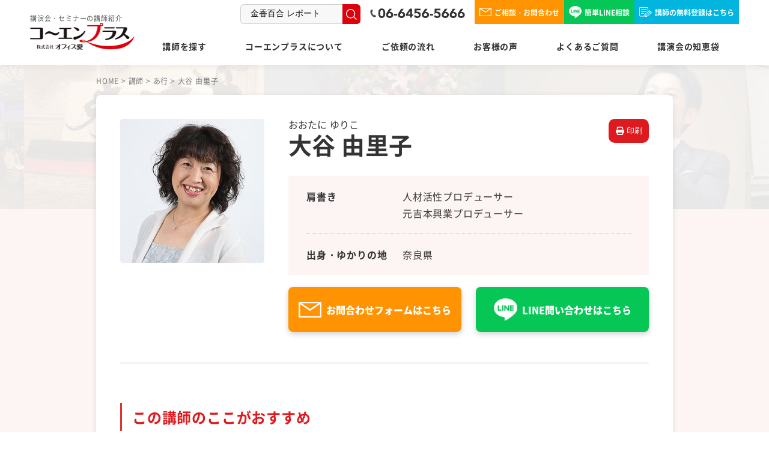

--- FILE ---
content_type: text/html; charset=UTF-8
request_url: https://kouenplus.com/profile/otani_yuriko/
body_size: 17883
content:
<!DOCTYPE html><html lang="ja"><head><meta charset=utf-8><meta http-equiv="X-UA-Compatible" content="IE=edge"><meta name="viewport" content="width=device-width,initial-scale=1.0,maximum-scale=1.0"><meta name="format-detection" content="telephone=no"> <!--[if lt IE 9]> <script src="http://html5shim.googlecode.com/svn/trunk/html5.js"></script> <script src="http://css3-mediaqueries-js.googlecode.com/svn/trunk/css3-mediaqueries.js"></script> <![endif]--><link rel="alternate" type="application/rss+xml" title="RSSフィード" href="https://kouenplus.com/feed/"><meta name="description" content="京都ノートルダム女子大学卒業後、吉本興業株式会社に入社。故・横山やすし氏のマネージャーを務め、宮川大助・花子、若井こずえ・みどりなどを 次々と売り出し注目を集める。 現在 企業・自治体を中心に「自立・自走」の人づくりを精力的に支援しており、気づきのある講演や研修を届けている。とりわけ、『笑い』を用いたユニークな『人材育成法』は、日本経済新聞 やNHKスペシャルなど、数々のメディアで取り上げられ話題となっている。 略歴 1963年 奈良県生まれ。京都ノートルダム女子大学卒業後、吉本興業株式会社に入社。 故・横山やすし氏のマネージャーを皮切りに、宮川大助・花子、若井こずえ・みどりなどを次々に売り出した「伝説の女マネージャー」として知られる。「横山やすしに殴られた人は大勢いるが、横山やすしを殴ったことがあるのは大谷由里子ぐらい」という話は有名。 2003年3月 研修会社の志縁塾（しえんじゅく）を設立。（代表取締役に就任） 2008年9月 ニューヨーク・マンハッタンにて人生初となる海外での講演を行う。 2010年2月 経済産業省、神戸学院大学を中心とする「ユニバーサルサービス・アドバイザー養成研修」にて、未来の講師を育てる役割を担う。 2011年2月 6年目となる『新春』の特別講演会では、入場者の累計が10,000人を超える。 2012年4月 カナダ・トロント大学内にて特別講演、及びワークショップを行う。 2014年10月 読売テレビの報道番組「ニュースten.」にて、人材育成の取り組みが紹介される。 2016年3月 法政大学大学院・政策創造研究科 卒業。（2013年4月入学） 2016年6月 日本全国・24局（フジテレビ系列、テレビ寺子屋）に出演。 2017年4月 優勝賞金100万円、第8回「全国・講師オーディション」をリリース 現在、人材活性プロデューサーとして、企業・自治体を中心に「自立・自走」の人づくりを精力的に支援している。また、全国・各地、町のスーパーさんから国税局まで、幅広い業種・階層からのオファーを受け、講演や研修、インバウンドの企画立案を行う。『笑い』を用いたユニークな「人材育成法」は、『NHKスペシャル』や日本経済新聞など、多くのメディアで取り上げられ話題となっている。最近は地方自治体の「婚活支援」も行っている。新聞のコラム執筆の他、テレビ・ラジオなどでも活躍中。 主な役職 兼職 連合アカデミー：教育委員 総務省：統計審議会専門委員 委員歴 国土交通省：産業おこしまちづくり研究会 経済産業省：大阪市中小企業対策審議会 主な著書 『ごきげんで生きる48の法則』（朝日新聞出版） 『元気セラピー』（KKロングセラーズ） 『吉本興業女マネージャー奮戦記』（立東舎文庫） 他多数" /><meta name="robots" content="max-snippet:-1, max-image-preview:large, max-video-preview:-1" /><link rel="canonical" href="https://kouenplus.com/profile/otani_yuriko/" /><meta name="generator" content="All in One SEO (AIOSEO) 4.6.2" /><meta property="og:locale" content="ja_JP" /><meta property="og:site_name" content="コーエンプラス オフィス愛" /><meta property="og:type" content="article" /><meta property="og:title" content="大谷 由里子 | 講演会・セミナーの講師紹介専門会社コーエンプラス" /><meta property="og:description" content="京都ノートルダム女子大学卒業後、吉本興業株式会社に入社。故・横山やすし氏のマネージャーを務め、宮川大助・花子、若井こずえ・みどりなどを 次々と売り出し注目を集める。 現在 企業・自治体を中心に「自立・自走」の人づくりを精力的に支援しており、気づきのある講演や研修を届けている。とりわけ、『笑い』を用いたユニークな『人材育成法』は、日本経済新聞 やNHKスペシャルなど、数々のメディアで取り上げられ話題となっている。 略歴 1963年 奈良県生まれ。京都ノートルダム女子大学卒業後、吉本興業株式会社に入社。 故・横山やすし氏のマネージャーを皮切りに、宮川大助・花子、若井こずえ・みどりなどを次々に売り出した「伝説の女マネージャー」として知られる。「横山やすしに殴られた人は大勢いるが、横山やすしを殴ったことがあるのは大谷由里子ぐらい」という話は有名。 2003年3月 研修会社の志縁塾（しえんじゅく）を設立。（代表取締役に就任） 2008年9月 ニューヨーク・マンハッタンにて人生初となる海外での講演を行う。 2010年2月 経済産業省、神戸学院大学を中心とする「ユニバーサルサービス・アドバイザー養成研修」にて、未来の講師を育てる役割を担う。 2011年2月 6年目となる『新春』の特別講演会では、入場者の累計が10,000人を超える。 2012年4月 カナダ・トロント大学内にて特別講演、及びワークショップを行う。 2014年10月 読売テレビの報道番組「ニュースten.」にて、人材育成の取り組みが紹介される。 2016年3月 法政大学大学院・政策創造研究科 卒業。（2013年4月入学） 2016年6月 日本全国・24局（フジテレビ系列、テレビ寺子屋）に出演。 2017年4月 優勝賞金100万円、第8回「全国・講師オーディション」をリリース 現在、人材活性プロデューサーとして、企業・自治体を中心に「自立・自走」の人づくりを精力的に支援している。また、全国・各地、町のスーパーさんから国税局まで、幅広い業種・階層からのオファーを受け、講演や研修、インバウンドの企画立案を行う。『笑い』を用いたユニークな「人材育成法」は、『NHKスペシャル』や日本経済新聞など、多くのメディアで取り上げられ話題となっている。最近は地方自治体の「婚活支援」も行っている。新聞のコラム執筆の他、テレビ・ラジオなどでも活躍中。 主な役職 兼職 連合アカデミー：教育委員 総務省：統計審議会専門委員 委員歴 国土交通省：産業おこしまちづくり研究会 経済産業省：大阪市中小企業対策審議会 主な著書 『ごきげんで生きる48の法則』（朝日新聞出版） 『元気セラピー』（KKロングセラーズ） 『吉本興業女マネージャー奮戦記』（立東舎文庫） 他多数" /><meta property="og:url" content="https://kouenplus.com/profile/otani_yuriko/" /><meta property="og:image" content="https://kouenplus.sakura.ne.jp/kouenplus.com/wp-prod/wp-content/uploads/2024/06/OGP-2.png" /><meta property="og:image:secure_url" content="https://kouenplus.sakura.ne.jp/kouenplus.com/wp-prod/wp-content/uploads/2024/06/OGP-2.png" /><meta property="article:published_time" content="2016-11-07T03:37:00+00:00" /><meta property="article:modified_time" content="2024-11-26T07:41:14+00:00" /><meta name="twitter:card" content="summary" /><meta name="twitter:site" content="@kouenplus" /><meta name="twitter:title" content="大谷 由里子 | 講演会・セミナーの講師紹介専門会社コーエンプラス" /><meta name="twitter:description" content="京都ノートルダム女子大学卒業後、吉本興業株式会社に入社。故・横山やすし氏のマネージャーを務め、宮川大助・花子、若井こずえ・みどりなどを 次々と売り出し注目を集める。 現在 企業・自治体を中心に「自立・自走」の人づくりを精力的に支援しており、気づきのある講演や研修を届けている。とりわけ、『笑い』を用いたユニークな『人材育成法』は、日本経済新聞 やNHKスペシャルなど、数々のメディアで取り上げられ話題となっている。 略歴 1963年 奈良県生まれ。京都ノートルダム女子大学卒業後、吉本興業株式会社に入社。 故・横山やすし氏のマネージャーを皮切りに、宮川大助・花子、若井こずえ・みどりなどを次々に売り出した「伝説の女マネージャー」として知られる。「横山やすしに殴られた人は大勢いるが、横山やすしを殴ったことがあるのは大谷由里子ぐらい」という話は有名。 2003年3月 研修会社の志縁塾（しえんじゅく）を設立。（代表取締役に就任） 2008年9月 ニューヨーク・マンハッタンにて人生初となる海外での講演を行う。 2010年2月 経済産業省、神戸学院大学を中心とする「ユニバーサルサービス・アドバイザー養成研修」にて、未来の講師を育てる役割を担う。 2011年2月 6年目となる『新春』の特別講演会では、入場者の累計が10,000人を超える。 2012年4月 カナダ・トロント大学内にて特別講演、及びワークショップを行う。 2014年10月 読売テレビの報道番組「ニュースten.」にて、人材育成の取り組みが紹介される。 2016年3月 法政大学大学院・政策創造研究科 卒業。（2013年4月入学） 2016年6月 日本全国・24局（フジテレビ系列、テレビ寺子屋）に出演。 2017年4月 優勝賞金100万円、第8回「全国・講師オーディション」をリリース 現在、人材活性プロデューサーとして、企業・自治体を中心に「自立・自走」の人づくりを精力的に支援している。また、全国・各地、町のスーパーさんから国税局まで、幅広い業種・階層からのオファーを受け、講演や研修、インバウンドの企画立案を行う。『笑い』を用いたユニークな「人材育成法」は、『NHKスペシャル』や日本経済新聞など、多くのメディアで取り上げられ話題となっている。最近は地方自治体の「婚活支援」も行っている。新聞のコラム執筆の他、テレビ・ラジオなどでも活躍中。 主な役職 兼職 連合アカデミー：教育委員 総務省：統計審議会専門委員 委員歴 国土交通省：産業おこしまちづくり研究会 経済産業省：大阪市中小企業対策審議会 主な著書 『ごきげんで生きる48の法則』（朝日新聞出版） 『元気セラピー』（KKロングセラーズ） 『吉本興業女マネージャー奮戦記』（立東舎文庫） 他多数" /><meta name="twitter:creator" content="@kouenplus" /><meta name="twitter:image" content="https://kouenplus.sakura.ne.jp/kouenplus.com/wp-prod/wp-content/uploads/2024/06/OGP-2.png" /><link rel='dns-prefetch' href='//ajax.googleapis.com' /> <script type="text/javascript" src="https://kouenplus.com/wp-prod/wp-content/cache/autoptimize/js/autoptimize_single_6c6cd767c15b18a3e00ddeb004c1e7a0.js" id="spider-js" defer="defer" data-wp-strategy="defer"></script> <script type="text/javascript" src="https://kouenplus.com/wp-prod/wp-content/cache/autoptimize/js/autoptimize_single_ef7835b712dbae48e1ccc1011466ce4c.js" id="snow-monkey-editor-js" defer="defer" data-wp-strategy="defer"></script> <script defer type="text/javascript" src="//ajax.googleapis.com/ajax/libs/jquery/1/jquery.min.js" id="jquery-js"></script> <meta name="redi-version" content="1.2.2" /><link media="all" href="https://kouenplus.com/wp-prod/wp-content/cache/autoptimize/css/autoptimize_84e388b289ca7d226d610c1ed11138b5.css" rel="stylesheet"><link media="screen" href="https://kouenplus.com/wp-prod/wp-content/cache/autoptimize/css/autoptimize_00df71b5809d374b00ce03791ac8fac1.css" rel="stylesheet"><title>大谷 由里子 | 講演会・セミナーの講師紹介専門会社コーエンプラス</title><link rel="icon" href="https://kouenplus.com/wp-prod/wp-content/uploads/2024/06/cropped-Favicon-32x32.png" sizes="32x32" /><link rel="icon" href="https://kouenplus.com/wp-prod/wp-content/uploads/2024/06/cropped-Favicon-192x192.png" sizes="192x192" /><link rel="apple-touch-icon" href="https://kouenplus.com/wp-prod/wp-content/uploads/2024/06/cropped-Favicon-180x180.png" /><meta name="msapplication-TileImage" content="https://kouenplus.com/wp-prod/wp-content/uploads/2024/06/cropped-Favicon-270x270.png" />  <script defer src="[data-uri]"></script> <link rel="shortcut icon" href="https://kouenplus.com/wp-prod/wp-content/themes/main/favicon.png"><meta name="google-site-verification" content="DVt5miZOb5kosCilG6qkIZyvITBkfcqp6dWN2orrygY" /><meta name="google-site-verification" content="8Yr_QBmEuQhdez8j0A0NBeBZUFQRDIAi6pYk4Y1Os-E" /><link rel="preload" as="font" href="https://kouenplus.com/wp-prod/css/fonts/Noto_Sans_JP/NotoSansJP-Black.woff2" crossorigin><link rel="preload" as="font" href="https://kouenplus.com/wp-prod/css/fonts/Noto_Sans_JP/NotoSansJP-Bold.woff2" crossorigin><link rel="preload" as="font" href="https://kouenplus.com/wp-prod/css/fonts/Noto_Sans_JP/NotoSansJP-Medium.woff2" crossorigin><link rel="preload" as="font" href="https://kouenplus.com/wp-prod/css/fonts/Noto_Sans_JP/NotoSansJP-Regular.woff2" crossorigin><link rel="preload" as="font" href="https://kouenplus.com/wp-prod/css/fonts/Noto_Serif_JP/NotoSerifJP-Bold.woff2" crossorigin><link rel="preload" as="font" href="https://kouenplus.com/wp-prod/css/fonts/Jost/Jost-Bold.woff2" crossorigin></head><body id="pagetop" class="body"> <noscript><iframe src="https://www.googletagmanager.com/ns.html?id=GTM-5CG28JNR" height="0" width="0" style="display:none;visibility:hidden"></iframe></noscript><header id="header" class="header"><div class="inner header__inner"><div class="header-left"><div class="header-logo"><div class="header-logo__img-wrapper"> <a href="https://kouenplus.com/"> <span>講演会・セミナーの講師紹介</span> <img alt="講演会・セミナーの講師紹介専門会社コーエンプラス" src="https://kouenplus.com/wp-prod/images/common/logo.png"> </a></div></div></div><div class="header-right"><div class="header-top"><div class="header-search"><div class="block search"><div class="searchform" role="search"><form method="get" action="https://kouenplus.com/"><div class="mass"><div class="col"><input type="text" value="金香百合 レポート" name="s" id="hs" placeholder="講師を検索する" /></div><div class="col submit"><input type="image" id="submit" alt="検索" src="https://kouenplus.com/wp-prod/images/common/search-btn.png" /></div></div></form></div></div></div><div class="header-tel"><div class="block tel"> <a href="tel:0664565666" class="tel-link"><img src="https://kouenplus.com/wp-prod/images/common/header-tel_pc.png" alt="06-6456-5666" class="sw"></a></div></div><div class="header-contact"><ul class="header-contact__list"><li class="header-contact__item"> <a href="https://kouenplus.com/inquiry/" class="header-contact__link header-contact__link_contact"> <svg xmlns="http://www.w3.org/2000/svg" width="20.5" height="13.898" viewBox="0 0 20.5 13.898"> <defs></defs> <path d="M387.839,609.154a.641.641,0,0,0,.648.634h19.2a.641.641,0,0,0,.648-.634V596.619a.484.484,0,0,0-.007-.048.606.606,0,0,0-.023-.239.646.646,0,0,0-.617-.442h-19.2a.64.64,0,0,0-.648.634v.051c0,.008,0,.015,0,.024s0,.014,0,.02Zm17.809-12-1.438.991-6.122,4.031-7.5-4.938-.123-.084Zm-16.514.652.731.481,7.853,5.371a.658.658,0,0,0,.743,0l6.485-4.469,2.1-1.381v10.711h-17.91Z" transform="translate(-387.839 -595.89)" /> </svg> ご相談・お問合わせ </a></li><li class="header-contact__item"> <a href="https://page.line.me/431igqsi?openQrModal=true" class="header-contact__link header-contact__link_line" target="_blank"> <img src="https://kouenplus.com/wp-prod/images/common/icon-line.png" alt="LINEアイコン" class="sw"> 簡単LINE相談 </a></li><li class="header-contact__item"> <a href="https://kouenplus.com/join/" class="header-contact__link header-contact__link_free"> <svg xmlns="http://www.w3.org/2000/svg" xmlns:xlink="http://www.w3.org/1999/xlink" width="20.919" height="16.983" viewBox="0 0 20.919 16.983"> <defs> <clipPath id="a"> <rect width="20.919" height="16.983" transform="translate(0 0)" /> </clipPath> </defs> <g transform="translate(0 0)"> <g transform="translate(0 0)"> <path d="M27.287,22.043h-8.52a.483.483,0,1,1,0-.967h8.52a.483.483,0,0,1,0,.967" transform="translate(-15.383 -17.732)" /> <path d="M27.287,44.9h-8.52a.483.483,0,1,1,0-.967h8.52a.483.483,0,0,1,0,.967" transform="translate(-15.383 -36.962)" /> <path d="M23.028,66.99h-4.26a.483.483,0,0,1,0-.967h4.26a.483.483,0,0,1,0,.967" transform="translate(-15.383 -55.549)" /> <path d="M7.644,15.368H1.571a.605.605,0,0,1-.6-.6V1.57a.605.605,0,0,1,.6-.6H13.355a.605.605,0,0,1,.6.6V6.84l.967-.789V1.57A1.573,1.573,0,0,0,13.355,0H1.571A1.573,1.573,0,0,0,0,1.57V14.764a1.573,1.573,0,0,0,1.571,1.571H7.644Z" transform="translate(0 0.001)" /> <path d="M56.847,46.085h-.037l-3.345-.259a.483.483,0,0,1-.445-.514l.233-3.519a.483.483,0,0,1,.175-.341l8.2-6.75a.483.483,0,0,1,.68.066l3.112,3.778a.483.483,0,0,1-.066.681l-8.2,6.75a.484.484,0,0,1-.307.11M54.016,44.9l2.674.207,7.673-6.319-2.5-3.032L54.2,42.063Z" transform="translate(-44.607 -29.102)" /> <path d="M58.672,81.4a.483.483,0,0,1-.373-.176l-3.112-3.778a.483.483,0,0,1,.747-.615l3.111,3.778a.483.483,0,0,1-.373.791" transform="translate(-46.339 -64.495)" /> <path d="M99.743,48.79l-2.711-3.016c-.085-.094.007-.316.206-.494s.428-.247.513-.152l2.711,3.016c.085.094-.007.316-.206.494s-.428.247-.513.152" transform="translate(-81.612 -37.933)" /> <rect width="8.183" height="0.712" transform="translate(10.553 14.257) rotate(-39.021)" /> </g> </g> </svg> 講師の無料登録はこちら </a></li></ul></div></div><div class="header-bottom"><div class="header-nav"><div class="header-nav__inner"><nav id="nav"><ul><li><a href="https://kouenplus.com/profile/" title="講師を探す">講師を探す</a></li><li> <a>コーエンプラスについて</a><ul><li><a href="https://kouenplus.com/company/">会社概要・経営理念</a></li><li><a href="https://kouenplus.com/staff/">代表挨拶・コンサルタント紹介</a></li><li><a href="https://kouenplus.com/feature/">3つの強み</a></li></ul></li><li><a href="https://kouenplus.com/flow/" title="ご依頼の流れ">ご依頼の流れ</a></li><li><a href="https://kouenplus.com/customer/" title="お客様の声">お客様の声</a></li><li><a href="https://kouenplus.com/faq/" title="よくあるご質問">よくあるご質問</a></li><li><a href="https://kouenplus.com/news/oyakudachi/" title="講演会の知恵袋">講演会の知恵袋</a></li></ul><div class="header-contact"><ul class="header-contact__list"><li class="header-contact__item"> <a href="https://page.line.me/431igqsi?openQrModal=true" class="header-contact__link header-contact__link_line" target="_blank"> <img src="https://kouenplus.com/wp-prod/images/common/icon-line.png" alt="LINEアイコン" class="sw"> LINE問い合わせはこちら </a></li><li class="header-contact__item"> <a href="https://kouenplus.com/inquiry/" class="header-contact__link header-contact__link_contact"> <svg xmlns="http://www.w3.org/2000/svg" width="20.5" height="13.898" viewBox="0 0 20.5 13.898"> <defs></defs> <path d="M387.839,609.154a.641.641,0,0,0,.648.634h19.2a.641.641,0,0,0,.648-.634V596.619a.484.484,0,0,0-.007-.048.606.606,0,0,0-.023-.239.646.646,0,0,0-.617-.442h-19.2a.64.64,0,0,0-.648.634v.051c0,.008,0,.015,0,.024s0,.014,0,.02Zm17.809-12-1.438.991-6.122,4.031-7.5-4.938-.123-.084Zm-16.514.652.731.481,7.853,5.371a.658.658,0,0,0,.743,0l6.485-4.469,2.1-1.381v10.711h-17.91Z" transform="translate(-387.839 -595.89)" /> </svg> お問い合わせフォームはこちら </a></li><li class="header-contact__item"> <a href="https://kouenplus.com/join/" class="header-contact__link header-contact__link_free"> <svg xmlns="http://www.w3.org/2000/svg" xmlns:xlink="http://www.w3.org/1999/xlink" width="20.919" height="16.983" viewBox="0 0 20.919 16.983"> <defs> <clipPath id="a"> <rect width="20.919" height="16.983" transform="translate(0 0)" /> </clipPath> </defs> <g transform="translate(0 0)"> <g transform="translate(0 0)"> <path d="M27.287,22.043h-8.52a.483.483,0,1,1,0-.967h8.52a.483.483,0,0,1,0,.967" transform="translate(-15.383 -17.732)" /> <path d="M27.287,44.9h-8.52a.483.483,0,1,1,0-.967h8.52a.483.483,0,0,1,0,.967" transform="translate(-15.383 -36.962)" /> <path d="M23.028,66.99h-4.26a.483.483,0,0,1,0-.967h4.26a.483.483,0,0,1,0,.967" transform="translate(-15.383 -55.549)" /> <path d="M7.644,15.368H1.571a.605.605,0,0,1-.6-.6V1.57a.605.605,0,0,1,.6-.6H13.355a.605.605,0,0,1,.6.6V6.84l.967-.789V1.57A1.573,1.573,0,0,0,13.355,0H1.571A1.573,1.573,0,0,0,0,1.57V14.764a1.573,1.573,0,0,0,1.571,1.571H7.644Z" transform="translate(0 0.001)" /> <path d="M56.847,46.085h-.037l-3.345-.259a.483.483,0,0,1-.445-.514l.233-3.519a.483.483,0,0,1,.175-.341l8.2-6.75a.483.483,0,0,1,.68.066l3.112,3.778a.483.483,0,0,1-.066.681l-8.2,6.75a.484.484,0,0,1-.307.11M54.016,44.9l2.674.207,7.673-6.319-2.5-3.032L54.2,42.063Z" transform="translate(-44.607 -29.102)" /> <path d="M58.672,81.4a.483.483,0,0,1-.373-.176l-3.112-3.778a.483.483,0,0,1,.747-.615l3.111,3.778a.483.483,0,0,1-.373.791" transform="translate(-46.339 -64.495)" /> <path d="M99.743,48.79l-2.711-3.016c-.085-.094.007-.316.206-.494s.428-.247.513-.152l2.711,3.016c.085.094-.007.316-.206.494s-.428.247-.513.152" transform="translate(-81.612 -37.933)" /> <rect width="8.183" height="0.712" transform="translate(10.553 14.257) rotate(-39.021)" /> </g> </g> </svg> 講師登録はこちら </a></li></ul></div></nav></div></div></div></div><div class="header-hum-btn "><div class="header-hum-btn__box"><div class="header-hum-btn__bar header-hum-btn__bar_top"></div><div class="header-hum-btn__bar header-hum-btn__bar_middle"></div><div class="header-hum-btn__bar header-hum-btn__bar_bottom"></div></div></div></div></header><div class="pagetop compact-print"> <a href="#" class="pagetop__link"> </a></div><div class="header-nav-bottom"><ul class="header-nav-bottom__list"><li class="header-nav-bottom__item header-nav-bottom__item_tel"> <a href="tel:0664565666" class="header-nav-bottom__link header-nav-bottom__link_tel"> <img src="https://kouenplus.com/wp-prod/images/common/icon-tel.png" alt=""> TEL </a></li><li class="header-nav-bottom__item header-nav-bottom__item_line"> <a href="https://page.line.me/431igqsi?openQrModal=true" class="header-nav-bottom__link header-nav-bottom__link_line" target="_blank"> <img src="https://kouenplus.com/wp-prod/images/common/icon-line.png" alt=""> LINE問合せ </a></li><li class="header-nav-bottom__item header-nav-bottom__item_mail"> <a href="https://kouenplus.com/inquiry/" class="header-nav-bottom__link header-nav-bottom__link_small header-nav-bottom__link_mail" target="_blank"> <svg xmlns="http://www.w3.org/2000/svg" width="28.107" height="19.055" viewBox="0 0 28.107 19.055"> <defs> </defs> <path d="M387.839,614.076a.878.878,0,0,0,.888.869h26.331a.879.879,0,0,0,.888-.869V596.89a.656.656,0,0,0-.01-.066.831.831,0,0,0-.032-.327.886.886,0,0,0-.846-.607H388.727a.878.878,0,0,0-.888.869v.07c0,.011,0,.021,0,.033s0,.019,0,.028Zm24.418-16.448-1.972,1.358-8.393,5.527-10.28-6.77-.169-.115Zm-22.643.893,1,.66,10.767,7.364a.9.9,0,0,0,1.019,0l8.892-6.128,2.877-1.894v14.686H389.614Z" transform="translate(-387.839 -595.89)" /> </svg> メール問合せ </a></li><li class="header-nav-bottom__item header-nav-bottom__item_search"><div class="header-nav-bottom__link header-nav-bottom__link_small header-nav-bottom__link_search"> <svg xmlns="http://www.w3.org/2000/svg" xmlns:xlink="http://www.w3.org/1999/xlink" width="26.903" height="26.5" viewBox="0 0 26.903 26.5"> <defs> <clipPath id="a"> <rect class="a" width="26.903" height="26.5" /> </clipPath> </defs> <g transform="translate(0 0)"> <g class="b" transform="translate(0 0)"> <path class="c" d="M26.6,24.676l-6-6.176.077-.1a11.392,11.392,0,0,0,2.31-6.9,11.515,11.515,0,1,0-3.963,8.672l.107-.094,5.925,6.1a1.075,1.075,0,1,0,1.542-1.5M11.494,20.84a9.345,9.345,0,1,1,9.345-9.345,9.356,9.356,0,0,1-9.345,9.345" transform="translate(0 0)" /> </g> </g> </svg> 講師検索</div></li></ul></div><div id="container" class="single-profile-container"><section class="page-fv page-fv_profile"><div class="sec-bg page-fv-bg"> <img src="https://kouenplus.com/wp-prod/images/common/page-fv-bg__img.jpg" alt="" class="sec-bg__img page-fv-bg__img"></div><div class="inner960 page-fv__inner"></div><section class="breadcrumbs breadcrumbs_profile pc"><div class="inner960 breadcrumbs__inner breadcrumbs__inner_profile"><nav class="topic-path"> <span property="itemListElement" typeof="ListItem"><a property="item" typeof="WebPage" title="TOPへ移動" href="https://kouenplus.com" class="home"><span property="name">HOME</span></a><meta property="position" content="1"></span> &gt; <span property="itemListElement" typeof="ListItem"><a property="item" typeof="WebPage" title="講師へ移動" href="https://kouenplus.com/profile/" class="archive post-profile-archive"><span property="name">講師</span></a><meta property="position" content="2"></span> &gt; <span property="itemListElement" typeof="ListItem"><a property="item" typeof="WebPage" title="Go to the あ行 50音別 archives." href="https://kouenplus.com/hiragana/a/" class="taxonomy hiragana"><span property="name">あ行</span></a><meta property="position" content="3"></span> &gt; <span property="itemListElement" typeof="ListItem"><span property="name">大谷 由里子</span><meta property="position" content="4"></span></nav></div></section></section><div class="inner960 cf single-profile"><section class="breadcrumbs breadcrumbs_profile sp"><div class="breadcrumbs__inner breadcrumbs__inner_profile"><nav class="topic-path"> <span property="itemListElement" typeof="ListItem"><a property="item" typeof="WebPage" title="TOPへ移動" href="https://kouenplus.com" class="home"><span property="name">HOME</span></a><meta property="position" content="1"></span> &gt; <span property="itemListElement" typeof="ListItem"><a property="item" typeof="WebPage" title="講師へ移動" href="https://kouenplus.com/profile/" class="archive post-profile-archive"><span property="name">講師</span></a><meta property="position" content="2"></span> &gt; <span property="itemListElement" typeof="ListItem"><a property="item" typeof="WebPage" title="Go to the あ行 50音別 archives." href="https://kouenplus.com/hiragana/a/" class="taxonomy hiragana"><span property="name">あ行</span></a><meta property="position" content="3"></span> &gt; <span property="itemListElement" typeof="ListItem"><span property="name">大谷 由里子</span><meta property="position" content="4"></span></nav></div></section><div class="print-area"><main id="content" class="onecolumn page profile"><article class="single"><div class="cf single-profile-fv"><figure class="images"> <noscript><img src="https://kouenplus.com/wp-prod/wp-content/uploads/2016/11/otani_yuriko-2.jpg" alt="大谷 由里子"></noscript><img class="lazyload" src='data:image/svg+xml,%3Csvg%20xmlns=%22http://www.w3.org/2000/svg%22%20viewBox=%220%200%20210%20140%22%3E%3C/svg%3E' data-src="https://kouenplus.com/wp-prod/wp-content/uploads/2016/11/otani_yuriko-2.jpg" alt="大谷 由里子"></figure><div class="textarea"> <button class="print-btn print spview pc compact-print"> <svg xmlns="http://www.w3.org/2000/svg" viewBox="0 0 512 512"> <path d="M128 0C92.7 0 64 28.7 64 64v96h64V64H354.7L384 93.3V160h64V93.3c0-17-6.7-33.3-18.7-45.3L400 18.7C388 6.7 371.7 0 354.7 0H128zM384 352v32 64H128V384 368 352H384zm64 32h32c17.7 0 32-14.3 32-32V256c0-35.3-28.7-64-64-64H64c-35.3 0-64 28.7-64 64v96c0 17.7 14.3 32 32 32H64v64c0 35.3 28.7 64 64 64H384c35.3 0 64-28.7 64-64V384zM432 248a24 24 0 1 1 0 48 24 24 0 1 1 0-48z" /> </svg> 印刷</button><h1 class="name"><span>おおたに ゆりこ</span>大谷 由里子</h1><dl><dt>肩書き</dt><dd>人材活性プロデューサー <br>元吉本興業プロデューサー</dd><dt>出身・ゆかりの地</dt><dd>奈良県　</dd></dl><aside class="bnr table-col compact-print"><ul class="single-profile__list"><li class="single-profile__item single-profile__item_first"> <a href="https://kouenplus.com/inquiry/" class="single-profile__link single-profile__link_form" target="_blank"> <svg xmlns="http://www.w3.org/2000/svg" width="38" height="26" viewBox="0 0 38 26"> <path style="fill:#fff;" d="M387.839,620.6a1.193,1.193,0,0,0,1.206,1.18h35.77a1.194,1.194,0,0,0,1.206-1.18V597.248c0-.031-.01-.058-.013-.089a1.128,1.128,0,0,0-.044-.445,1.2,1.2,0,0,0-1.15-.824h-35.77a1.193,1.193,0,0,0-1.206,1.18v.1c0,.015.005.029.005.044s-.005.025-.005.038Zm33.17-22.344-2.679,1.845-11.4,7.508-13.964-9.2-.23-.156Zm-30.759,1.214,1.361.9,14.627,10a1.226,1.226,0,0,0,1.384,0l12.079-8.324,3.908-2.573v19.951H390.25Z" transform="translate(-387.839 -595.89)" /> </svg> お問合わせフォームはこちら </a></li><li class="single-profile__item"> <a href="https://lin.ee/uA4VQqF" class="single-profile__link single-profile__link_line" target="_blank"> <noscript><img src="https://kouenplus.com/wp-prod/images/common/icon-line.png" alt="" class="single-profile__link-img single-profile__link-img_line"></noscript><img src='data:image/svg+xml,%3Csvg%20xmlns=%22http://www.w3.org/2000/svg%22%20viewBox=%220%200%20210%20140%22%3E%3C/svg%3E' data-src="https://kouenplus.com/wp-prod/images/common/icon-line.png" alt="" class="lazyload single-profile__link-img single-profile__link-img_line"> LINE問い合わせはこちら </a></li></ul></aside></div></div><section class="box"><h2>この講師のここがおすすめ</h2><div><p>営業は「究極のエンターテイメント」<span>たった1分でも笑顔に戻れるコツを知ってる人は強い！<br /> 元吉本興業マネージャーで、現在は地域活性、人材活性のプロとして全国各地を飛び回る大谷由里子さんの講演では、「仕事」に対するプロのあり方を語りつくし、大谷流「ココロの元気」の作り方をお伝えします。</span></p></div></section><section class="box"><h2>プロフィール</h2><div><p><span></span>京都ノートルダム女子大学卒業後、吉本興業株式会社<span></span>に入社。故・横山やすし氏のマネージャーを務め、宮川大助・花子、若井こずえ・みどりなどを 次々と売り出し注目を集める。<br /> 現在　企業・自治体を中心に「自立・自走」の人づくりを精力的に支援しており、気づきのある講演や研修を届けている。とりわけ、『笑い』を用いたユニークな『人材育成法』は、日本経済新聞 やNHKスペシャルなど、数々のメディアで取り上げられ話題となっている。</p><h2><span><strong>略歴</strong></span></h2><p><span>1963</span>年　奈良県生まれ。京都ノートルダム女子大学卒業後、吉本興業株式会社に入社。<br /> 故・横山やすし氏のマネージャーを皮切りに、宮川大助・花子、若井こずえ・みどりなどを次々に売り出した<strong>「伝説の女マネージャー」</strong>として知られる。<span>「</span>横山やすしに殴られた人は大勢いるが、横山やすしを殴ったことがあるのは大谷由里子ぐらい」という話は有名。<br /> 2003年<span>3</span>月　<span></span>研修会社の志縁塾（しえんじゅく）を設立。（代表取締役に就任）<br /> 2008年<span>9</span>月　<span></span>ニューヨーク・マンハッタンにて人生初となる海外での講演を行う。<br /> 2010年<span>2</span>月　<span></span>経済産業省、神戸学院大学を中心とする「ユニバーサルサービス・アドバイザー養成研修」にて、未来の講師を育てる役割を担う。<br /> 2011年<span>2</span>月　<span></span><span>6</span><span></span>年目となる『新春』の特別講演会では、入場者の累計が<span>10,000</span>人を超える。<br /> 2012年<span>4</span>月   <span></span>カナダ・トロント大学内にて特別講演、及びワークショップを行う。<br /> 2014年<span>10</span>月　読売テレビの報道番組「ニュース<span>ten.</span>」にて、人材育成の取り組みが紹介される。<br /> 2016年<span>3</span>月　法政大学大学院・政策創造研究科　卒業。（<span>2013</span>年<span>4</span>月入学）<br /> 2016年<span>6</span>月　日本全国・<span>24</span>局（フジテレビ系列、テレビ寺子屋）に出演。<br /> 2017年<span>4</span>月　優勝賞金<span>100</span>万円、第<span>8</span>回「全国・講師オーディション」をリリース</p><p>現在、人材活性プロデューサーとして、企業・自治体を中心に「自立・自走」の人づくりを精力的に支援している。また、全国・各地、町のスーパーさんから国税局まで、幅広い業種・階層からのオファーを受け、講演や研修、インバウンドの企画立案を行う。『笑い』を用いたユニークな「人材育成法」は、『<span>NHK</span>スペシャル』や日本経済新聞など、多くのメディアで取り上げられ話題となっている。最近は地方自治体の「婚活支援」も行っている。新聞のコラム執筆の他、テレビ・ラジオなどでも活躍中。</p><h2><strong>主な役職</strong></h2><p><span style="color: #333333;"><strong>兼職</strong></span><br /> 連合アカデミー：教育委員<br /> 総務省：統計審議会専門委員</p><p><span style="color: #333333;"><strong>委員歴</strong></span><br /> 国土交通省：産業おこしまちづくり研究会<br /> 経済産業省：大阪市中小企業対策審議会</p><h2><strong>主な著書</strong></h2><p>『ごきげんで生きる<span>48</span>の法則』（朝日新聞出版）<br /> 『元気セラピー』（<span>KK</span>ロングセラーズ）<br /> 『吉本興業女マネージャー奮戦記』（立東舎文庫）　他多数</p></div></section><section class="box"><h2>主な講演のテーマ</h2><div><p><strong><span style="font-size: 12pt;">『「感じて・興味を持って・自ら動く」人づくり！』<br /> </span></strong>1. 大谷流「元気の出る」企業経営<br /> 2. リーダーって何やねん！？～人のこころのつかみ方～<br /> 3. 大谷流「ココロの元気」の作り方～「感じて・興味を持って・動く」人づくり～<br /> 4. きばらんかい！経営者！<br /> 5. 吉本流　体験的仕事の極意！<br /> 6. 職員の元気で町が輝く！<br /> 7. 吉本興業女マネージャー奮戦記「そんなアホな！」<br /> 8. 人の心のつかみ方<br /> 9. 大谷流「ココロの元気」つくり方～吉本興業から学んだマネジメント術～<br /> 10.人づくり　街づくり<br /> 11.大谷流元気術～経営者の基本は仕掛けづくりである～</p><p>※テーマは一例です。講演会主旨や対象者に合せて、テーマ・講演内容をカスタマイズいたします！</p></div></section><section class="box"><h2>著作紹介</h2><ul class="book-list"><li> <a href="https://www.amazon.co.jp/%E3%81%AF%E3%81%98%E3%82%81%E3%81%A6%E8%AC%9B%E5%B8%AB%E3%82%92%E9%A0%BC%E3%81%BE%E3%82%8C%E3%81%9F%E3%82%89%E8%AA%AD%E3%82%80%E6%9C%AC-%E5%A4%A7%E8%B0%B7-%E7%94%B1%E9%87%8C%E5%AD%90/dp/4046027045/ref=la_B004LQRBUQ_1_2?s=books&ie=UTF8&qid=1478489661&sr=1-2" target="_blank"><h3>『はじめて講師を頼まれたら読む本』</h3> <span>出版社: KADOKAWA/中経出版 </span> </a></li><li> <a href="https://www.amazon.co.jp/%E5%85%83%E6%B0%97%E3%82%BB%E3%83%A9%E3%83%94%E3%83%BC-%E5%A4%A7%E8%B0%B7%E7%94%B1%E9%87%8C%E5%AD%90/dp/4845409216/ref=la_B004LQRBUQ_1_4?s=books&#038;ie=UTF8&#038;qid=1478489661&#038;sr=1-4" target="_blank"><h3>『元気セラピー』</h3> <span>出版社: KKロングセラーズ</span> </a></li><li> <a href="https://www.amazon.co.jp/%E8%A9%B1%E3%81%97%E4%B8%8A%E6%89%8B%E3%81%AA%E4%BA%BA%E3%81%AE%E3%82%A2%E3%83%89%E3%83%AA%E3%83%96%E3%81%AE%E6%8A%80%E8%A1%93-%E4%B8%AD%E7%B5%8C%E5%87%BA%E7%89%88-%E5%A4%A7%E8%B0%B7-%E7%94%B1%E9%87%8C%E5%AD%90-ebook/dp/B00A73Q6LM/ref=la_B004LQRBUQ_1_5?s=books&ie=UTF8&qid=1478489661&sr=1-5" target="_blank"><h3>『話し上手な人のアドリブの技術<話し上手な人のアドリブの技術>』</h3> <span>出版社: KADOKAWA / 中経出版</span> </a></li></ul><ul class="book-img-list"><li><figure><a href="https://www.amazon.co.jp/%E3%81%AF%E3%81%98%E3%82%81%E3%81%A6%E8%AC%9B%E5%B8%AB%E3%82%92%E9%A0%BC%E3%81%BE%E3%82%8C%E3%81%9F%E3%82%89%E8%AA%AD%E3%82%80%E6%9C%AC-%E5%A4%A7%E8%B0%B7-%E7%94%B1%E9%87%8C%E5%AD%90/dp/4046027045/ref=la_B004LQRBUQ_1_2?s=books&ie=UTF8&qid=1478489661&sr=1-2" target="_blank"><noscript><img width="81" height="120" src="https://kouenplus.com/wp-prod/wp-content/uploads/2016/11/ohtani_yuriko_b1-81x120.jpg" class="attachment-book size-book" alt="" decoding="async" srcset="https://kouenplus.com/wp-prod/wp-content/uploads/2016/11/ohtani_yuriko_b1-81x120.jpg 81w, https://kouenplus.com/wp-prod/wp-content/uploads/2016/11/ohtani_yuriko_b1-202x300.jpg 202w, https://kouenplus.com/wp-prod/wp-content/uploads/2016/11/ohtani_yuriko_b1-135x200.jpg 135w, https://kouenplus.com/wp-prod/wp-content/uploads/2016/11/ohtani_yuriko_b1.jpg 336w" sizes="(max-width: 81px) 100vw, 81px" /></noscript><img width="81" height="120" src='data:image/svg+xml,%3Csvg%20xmlns=%22http://www.w3.org/2000/svg%22%20viewBox=%220%200%2081%20120%22%3E%3C/svg%3E' data-src="https://kouenplus.com/wp-prod/wp-content/uploads/2016/11/ohtani_yuriko_b1-81x120.jpg" class="lazyload attachment-book size-book" alt="" decoding="async" data-srcset="https://kouenplus.com/wp-prod/wp-content/uploads/2016/11/ohtani_yuriko_b1-81x120.jpg 81w, https://kouenplus.com/wp-prod/wp-content/uploads/2016/11/ohtani_yuriko_b1-202x300.jpg 202w, https://kouenplus.com/wp-prod/wp-content/uploads/2016/11/ohtani_yuriko_b1-135x200.jpg 135w, https://kouenplus.com/wp-prod/wp-content/uploads/2016/11/ohtani_yuriko_b1.jpg 336w" data-sizes="(max-width: 81px) 100vw, 81px" /></a></figure></li><li class="tc"><figure><a href="https://www.amazon.co.jp/%E5%85%83%E6%B0%97%E3%82%BB%E3%83%A9%E3%83%94%E3%83%BC-%E5%A4%A7%E8%B0%B7%E7%94%B1%E9%87%8C%E5%AD%90/dp/4845409216/ref=la_B004LQRBUQ_1_4?s=books&#038;ie=UTF8&#038;qid=1478489661&#038;sr=1-4" target="_blank"><noscript><img width="75" height="120" src="https://kouenplus.com/wp-prod/wp-content/uploads/2016/11/ohtani_yuriko_b2-75x120.jpg" class="attachment-book size-book" alt="" decoding="async" srcset="https://kouenplus.com/wp-prod/wp-content/uploads/2016/11/ohtani_yuriko_b2-75x120.jpg 75w, https://kouenplus.com/wp-prod/wp-content/uploads/2016/11/ohtani_yuriko_b2-186x300.jpg 186w, https://kouenplus.com/wp-prod/wp-content/uploads/2016/11/ohtani_yuriko_b2-124x200.jpg 124w, https://kouenplus.com/wp-prod/wp-content/uploads/2016/11/ohtani_yuriko_b2.jpg 310w" sizes="(max-width: 75px) 100vw, 75px" /></noscript><img width="75" height="120" src='data:image/svg+xml,%3Csvg%20xmlns=%22http://www.w3.org/2000/svg%22%20viewBox=%220%200%2075%20120%22%3E%3C/svg%3E' data-src="https://kouenplus.com/wp-prod/wp-content/uploads/2016/11/ohtani_yuriko_b2-75x120.jpg" class="lazyload attachment-book size-book" alt="" decoding="async" data-srcset="https://kouenplus.com/wp-prod/wp-content/uploads/2016/11/ohtani_yuriko_b2-75x120.jpg 75w, https://kouenplus.com/wp-prod/wp-content/uploads/2016/11/ohtani_yuriko_b2-186x300.jpg 186w, https://kouenplus.com/wp-prod/wp-content/uploads/2016/11/ohtani_yuriko_b2-124x200.jpg 124w, https://kouenplus.com/wp-prod/wp-content/uploads/2016/11/ohtani_yuriko_b2.jpg 310w" data-sizes="(max-width: 75px) 100vw, 75px" /></a></figure></li><li class="tc"><figure><a href="https://www.amazon.co.jp/%E8%A9%B1%E3%81%97%E4%B8%8A%E6%89%8B%E3%81%AA%E4%BA%BA%E3%81%AE%E3%82%A2%E3%83%89%E3%83%AA%E3%83%96%E3%81%AE%E6%8A%80%E8%A1%93-%E4%B8%AD%E7%B5%8C%E5%87%BA%E7%89%88-%E5%A4%A7%E8%B0%B7-%E7%94%B1%E9%87%8C%E5%AD%90-ebook/dp/B00A73Q6LM/ref=la_B004LQRBUQ_1_5?s=books&ie=UTF8&qid=1478489661&sr=1-5" target="_blank"><noscript><img width="79" height="120" src="https://kouenplus.com/wp-prod/wp-content/uploads/2016/11/ohtani_yuriko_b3-79x120.jpg" class="attachment-book size-book" alt="" decoding="async" srcset="https://kouenplus.com/wp-prod/wp-content/uploads/2016/11/ohtani_yuriko_b3-79x120.jpg 79w, https://kouenplus.com/wp-prod/wp-content/uploads/2016/11/ohtani_yuriko_b3-198x300.jpg 198w, https://kouenplus.com/wp-prod/wp-content/uploads/2016/11/ohtani_yuriko_b3-132x200.jpg 132w, https://kouenplus.com/wp-prod/wp-content/uploads/2016/11/ohtani_yuriko_b3.jpg 330w" sizes="(max-width: 79px) 100vw, 79px" /></noscript><img width="79" height="120" src='data:image/svg+xml,%3Csvg%20xmlns=%22http://www.w3.org/2000/svg%22%20viewBox=%220%200%2079%20120%22%3E%3C/svg%3E' data-src="https://kouenplus.com/wp-prod/wp-content/uploads/2016/11/ohtani_yuriko_b3-79x120.jpg" class="lazyload attachment-book size-book" alt="" decoding="async" data-srcset="https://kouenplus.com/wp-prod/wp-content/uploads/2016/11/ohtani_yuriko_b3-79x120.jpg 79w, https://kouenplus.com/wp-prod/wp-content/uploads/2016/11/ohtani_yuriko_b3-198x300.jpg 198w, https://kouenplus.com/wp-prod/wp-content/uploads/2016/11/ohtani_yuriko_b3-132x200.jpg 132w, https://kouenplus.com/wp-prod/wp-content/uploads/2016/11/ohtani_yuriko_b3.jpg 330w" data-sizes="(max-width: 79px) 100vw, 79px" /></a></figure></li></ul></section><section class="box compact-print"><h2>講師紹介動画</h2><div class="movie"> <lite-youtube videoid="ZS_p7AY_3nk" params="rel=0"></lite-youtube></div></section><section class="box compact-print"><h2>聴講者の声</h2><ul><li>2時間があっという間に過ぎ、持って帰れるものがたくさんあって、充実した時を過ごせました。喜怒哀楽、成功、失敗を考えてみて、自分自身の内面を見つめることができて良かったです。</li></ul><ul><li>気がつけば、ずっと笑いっぱなしの良い時間を過ごすことができました。パワーを頂きました！新鮮な気持ちになり、素直な心で考えることができました。Howで生きる知恵を身につけていこうと思います。</li></ul><ul><li>とても楽しく楽しみながら学ぶことが出来、前向きな気持ちをもらいました。目標設定の重要性を理解することが出来ました。この学んだ芽を膨らませていけるよう頑張ります。</li></ul><ul><li>苦しい体験から何を学ぶかは本人次第、幸せの感じ方も本人次第。自分の人生の岐路に立っている時だったので、とてもためになりました。</li></ul><ul><li>コミュニケーションって人から受けるのではなく与えることから始まるんですね。私もパワーを与える人になりたい！</li></ul><ul><li>本当に感激でした。楽しいお話のはずなのに時々胸がキューンと目頭がジーンとなってしまいました。普段から「悩みがなさそうでいいね」とよく言われてしまう私です。確かに泣いて明日をむかえるなら笑って迎えたいという気持ちで頑張ってるつもりですが、1人になるとワーッと泣いてしまうこともあります。そういう心の中をどう表現していいか分からないんです。でも、上手く言えないですが、大谷先生と出会えて、講演を聴かせていただいただけですが何かが私の中で“パチン”と弾けた気がしています。</li></ul></section></article></main></div></div><div class="inner960 profile single-profile-other"><section class="box"><h2>カテゴリー</h2><dl class='cat-li'><dt><a href="../../theme/business/">ビジネス・経営</a></dt><dd><ul><li><a
 href="../../theme/motivation/">モチベーション・リーダーシップ</a></li><li><a
 href="../../theme/work-life-valance/">働き方改革・ハラスメント</a></li><li><a
 href="../../theme/human-resources/">人材育成</a></li><li><a
 href="../../theme/communication/">コミュニケーション</a></li><li><a
 href="../../theme/marketing/">経営・マーケティング・CS</a></li><li><a
 href="../../theme/labor-union/">安全大会・リスクマネジメント</a></li></ul></dd><dt><a href="../../theme/humanrights/">人権・男女共同参画・防災</a></dt><dd><ul><li><a
 href="../../theme/gender-equality/">男女共生・ワークライフバランス</a></li></ul></dd></dl></section><section class="box relation-box"><h2>関連キーワード</h2><ul><li>おおたにゆりこ</li><li>モチベーション</li><li>リーダーシップ</li><li>アンガーマネジメント</li><li>コミュニケーション</li><li>マーケティング</li><li>安全大会</li></ul></section></div><div class="single-profile-recommend"><div class="single-profile-recommend__inner inner1280 compact-print"><h2>あなたにオススメの講師</h2><ul class="row grid05 lecturer"><li><figure> <a href="https://kouenplus.com/profile/furuichi_noritoshi/"> <noscript><img src="https://kouenplus.com/wp-prod/wp-content/uploads/2021/05/furuichi_noritoshi.jpg" alt="古市 憲寿"></noscript><img class="lazyload" src='data:image/svg+xml,%3Csvg%20xmlns=%22http://www.w3.org/2000/svg%22%20viewBox=%220%200%20210%20140%22%3E%3C/svg%3E' data-src="https://kouenplus.com/wp-prod/wp-content/uploads/2021/05/furuichi_noritoshi.jpg" alt="古市 憲寿"> </a></figure><h3><a href="https://kouenplus.com/profile/furuichi_noritoshi/">古市 憲寿</a></h3><p class="tc">社会学者</p></li><li><figure> <a href="https://kouenplus.com/profile/kawamoto_kanako/"> <noscript><img src="https://kouenplus.com/wp-prod/wp-content/uploads/2016/10/kawamoto_kanako.jpg" alt="川本 可奈子"></noscript><img class="lazyload" src='data:image/svg+xml,%3Csvg%20xmlns=%22http://www.w3.org/2000/svg%22%20viewBox=%220%200%20210%20140%22%3E%3C/svg%3E' data-src="https://kouenplus.com/wp-prod/wp-content/uploads/2016/10/kawamoto_kanako.jpg" alt="川本 可奈子"> </a></figure><h3><a href="https://kouenplus.com/profile/kawamoto_kanako/">川本 可奈子</a></h3><p class="tc">株式会社エレガンス東京 代表取締役</p></li><li><figure> <a href="https://kouenplus.com/profile/takahashi_yuki/"> <noscript><img src="https://kouenplus.com/wp-prod/wp-content/uploads/2019/04/takahashi_yuki.jpg" alt="高橋 ゆき"></noscript><img class="lazyload" src='data:image/svg+xml,%3Csvg%20xmlns=%22http://www.w3.org/2000/svg%22%20viewBox=%220%200%20210%20140%22%3E%3C/svg%3E' data-src="https://kouenplus.com/wp-prod/wp-content/uploads/2019/04/takahashi_yuki.jpg" alt="高橋 ゆき"> </a></figure><h3><a href="https://kouenplus.com/profile/takahashi_yuki/">高橋 ゆき</a></h3><p class="tc">家事代行サービス・株式会社ベアーズ取締役副社長</p></li><li><figure> <a href="https://kouenplus.com/profile/nakashima_teru/"> <noscript><img src="https://kouenplus.com/wp-prod/wp-content/uploads/2016/11/nakashima_teru.jpg" alt="中島 輝"></noscript><img class="lazyload" src='data:image/svg+xml,%3Csvg%20xmlns=%22http://www.w3.org/2000/svg%22%20viewBox=%220%200%20210%20140%22%3E%3C/svg%3E' data-src="https://kouenplus.com/wp-prod/wp-content/uploads/2016/11/nakashima_teru.jpg" alt="中島 輝"> </a></figure><h3><a href="https://kouenplus.com/profile/nakashima_teru/">中島 輝</a></h3><p class="tc">心理カウンセラー</p></li><li><figure> <a href="https://kouenplus.com/profile/shirai_aya/"> <noscript><img src="https://kouenplus.com/wp-prod/wp-content/uploads/2016/10/shirai_aya.jpg" alt="白井 文"></noscript><img class="lazyload" src='data:image/svg+xml,%3Csvg%20xmlns=%22http://www.w3.org/2000/svg%22%20viewBox=%220%200%20210%20140%22%3E%3C/svg%3E' data-src="https://kouenplus.com/wp-prod/wp-content/uploads/2016/10/shirai_aya.jpg" alt="白井 文"> </a></figure><h3><a href="https://kouenplus.com/profile/shirai_aya/">白井 文</a></h3><p class="tc">元尼崎市長</p></li><li><figure> <a href="https://kouenplus.com/profile/takenaka_isao/"> <noscript><img src="https://kouenplus.com/wp-prod/wp-content/uploads/2018/03/takenaka_isao-2.jpg" alt="竹中 功"></noscript><img class="lazyload" src='data:image/svg+xml,%3Csvg%20xmlns=%22http://www.w3.org/2000/svg%22%20viewBox=%220%200%20210%20140%22%3E%3C/svg%3E' data-src="https://kouenplus.com/wp-prod/wp-content/uploads/2018/03/takenaka_isao-2.jpg" alt="竹中 功"> </a></figure><h3><a href="https://kouenplus.com/profile/takenaka_isao/">竹中 功</a></h3><p class="tc">株式会社モダン・ボーイズCOO</p></li><li><figure> <a href="https://kouenplus.com/profile/kawano_tomomi/"> <noscript><img src="https://kouenplus.com/wp-prod/wp-content/uploads/2024/07/kawano_tomomi.jpg" alt="川野 智己"></noscript><img class="lazyload" src='data:image/svg+xml,%3Csvg%20xmlns=%22http://www.w3.org/2000/svg%22%20viewBox=%220%200%20210%20140%22%3E%3C/svg%3E' data-src="https://kouenplus.com/wp-prod/wp-content/uploads/2024/07/kawano_tomomi.jpg" alt="川野 智己"> </a></figure><h3><a href="https://kouenplus.com/profile/kawano_tomomi/">川野 智己</a></h3><p class="tc">人材定着マイスター</p></li><li><figure> <a href="https://kouenplus.com/profile/takashima_toru/"> <noscript><img src="https://kouenplus.com/wp-prod/wp-content/uploads/2021/07/takashima_toru.jpg" alt="高島 徹"></noscript><img class="lazyload" src='data:image/svg+xml,%3Csvg%20xmlns=%22http://www.w3.org/2000/svg%22%20viewBox=%220%200%20210%20140%22%3E%3C/svg%3E' data-src="https://kouenplus.com/wp-prod/wp-content/uploads/2021/07/takashima_toru.jpg" alt="高島 徹"> </a></figure><h3><a href="https://kouenplus.com/profile/takashima_toru/">高島 徹</a></h3><p class="tc">株式会社決断力代表取締役</p></li><li><figure> <a href="https://kouenplus.com/profile/maekawa_takao/"> <noscript><img src="https://kouenplus.com/wp-prod/wp-content/uploads/2017/06/maekawa_takao.jpg" alt="前川 孝雄"></noscript><img class="lazyload" src='data:image/svg+xml,%3Csvg%20xmlns=%22http://www.w3.org/2000/svg%22%20viewBox=%220%200%20210%20140%22%3E%3C/svg%3E' data-src="https://kouenplus.com/wp-prod/wp-content/uploads/2017/06/maekawa_takao.jpg" alt="前川 孝雄"> </a></figure><h3><a href="https://kouenplus.com/profile/maekawa_takao/">前川 孝雄</a></h3><p class="tc">株式会社FeelWorks 代表取締役</p></li><li><figure> <a href="https://kouenplus.com/profile/watanabe_tetsuo/"> <noscript><img src="https://kouenplus.com/wp-prod/wp-content/uploads/2019/03/watanabe_tetsuo-240x239.jpg" alt="渡辺 哲雄"></noscript><img class="lazyload" src='data:image/svg+xml,%3Csvg%20xmlns=%22http://www.w3.org/2000/svg%22%20viewBox=%220%200%20210%20140%22%3E%3C/svg%3E' data-src="https://kouenplus.com/wp-prod/wp-content/uploads/2019/03/watanabe_tetsuo-240x239.jpg" alt="渡辺 哲雄"> </a></figure><h3><a href="https://kouenplus.com/profile/watanabe_tetsuo/">渡辺 哲雄</a></h3><p class="tc">作家</p></li></ul></div></div><div class="print-cta" style="display: none;"> <img src="https://kouenplus.com/wp-prod/images/common/cta.png" alt="" class="print-cta__img"></div></div><section class="sec front-search"><div class="sec-bg front-search-bg"> <picture> <source media="(min-width: 768px)" data-srcset="https://kouenplus.com/wp-prod/images/top/front-search-bg__img.webp, https://kouenplus.com/wp-prod/images/top/front-search-bg__img-2x.webp 2x"> <source media="(max-width: 767px)" data-srcset="https://kouenplus.com/wp-prod/images/top/front-search-bg__img_sp.webp, https://kouenplus.com/wp-prod/images/top/front-search-bg__img_sp-2x.webp 2x"> <img fetchpriority="high" src="https://kouenplus.com/wp-prod/images/top/front-search-bg__img.webp" alt="背景画像" class="sec-bg__img front-search-bg__img"> </picture></div><div class="inner960 front-search__inner"><div class="sec-tit-box"><h2 class="sec-tit-box__jp-tit sec-tit-box__jp-tit_small">講師を氏名・キーワードで検索する</h2><div class="sec-tit-box__en-tit">Search</div></div><div class="sec-main front-search-main"><div class="front-search-filter"><form role="search" method="get" id="searchform" action="https://kouenplus.com/"><dl><div class="front-search-filter__input-wrapper cat"><dt>カテゴリーで検索</dt><dd> <select id="categories" name="categories"><option value=""  selected>指定なし</option><option value="ビジネス・経営" >ビジネス・経営</option><option value="人権・男女共同参画・防災" >人権・男女共同参画・防災</option><option value="福祉・健康" >福祉・健康</option><option value="教育・青少年育成" >教育・青少年育成</option><option value="スポーツ" >スポーツ</option><option value="芸能" >芸能</option> </select></dd></div><div class="front-search-filter__input-wrapper birthplace"><dt>出身・ゆかりの地で検索</dt><dd> <select id="area" name="area"><option value=""  selected>指定なし</option><option value="北海道" >北海道</option><option value="青森県" >青森県</option><option value="岩手県" >岩手県</option><option value="宮城県" >宮城県</option><option value="秋田県" >秋田県</option><option value="山形県" >山形県</option><option value="福島県" >福島県</option><option value="茨城県" >茨城県</option><option value="栃木県" >栃木県</option><option value="群馬県" >群馬県</option><option value="埼玉県" >埼玉県</option><option value="千葉県" >千葉県</option><option value="東京都" >東京都</option><option value="神奈川県" >神奈川県</option><option value="新潟県" >新潟県</option><option value="富山県" >富山県</option><option value="石川県" >石川県</option><option value="福井県" >福井県</option><option value="山梨県" >山梨県</option><option value="長野県" >長野県</option><option value="岐阜県" >岐阜県</option><option value="静岡県" >静岡県</option><option value="愛知県" >愛知県</option><option value="三重県" >三重県</option><option value="滋賀県" >滋賀県</option><option value="京都府" >京都府</option><option value="大阪府" >大阪府</option><option value="兵庫県" >兵庫県</option><option value="奈良県" >奈良県</option><option value="和歌山県" >和歌山県</option><option value="鳥取県" >鳥取県</option><option value="島根県" >島根県</option><option value="岡山県" >岡山県</option><option value="広島県" >広島県</option><option value="山口県" >山口県</option><option value="徳島県" >徳島県</option><option value="香川県" >香川県</option><option value="愛媛県" >愛媛県</option><option value="高知県" >高知県</option><option value="福岡県" >福岡県</option><option value="佐賀県" >佐賀県</option><option value="長崎県" >長崎県</option><option value="熊本県" >熊本県</option><option value="大分県" >大分県</option><option value="宮崎県" >宮崎県</option><option value="鹿児島県" >鹿児島県</option><option value="沖縄県" >沖縄県</option> </select></dd></div><div class="front-search-filter__input-wrapper hiragana"><dt>50音で検索</dt><dd> <select id="hiragana" name="hiragana"><option value=""  selected>指定なし</option><option value="a" >あ行</option><option value="ka" >か行</option><option value="sa" >さ行</option><option value="ta" >た行</option><option value="na" >な行</option><option value="ha" >は行</option><option value="ma" >ま行</option><option value="ya" >や行</option><option value="ra" >ら行</option><option value="wa" >わ行</option> </select></dd></div><div class="front-search-filter__input-wrapper front-search-filter__input-wrapper_keyword"><dd><input type="text" name="s" id="s" placeholder="フリーワードを入力してください" ></dd></div></dl><p class="search-btn"><input type="submit" class="common-btn__link" id="side-submit" value="講師を検索" /></p></form></div></div></div></section><section class="sec common-cta"><div class="sec-bg common-cta-bg compact-print"> <noscript><img src="https://kouenplus.com/wp-prod/images/common/common-cta-bg__img.jpg" alt="" class="sec-bg__img common-cta-bg__img"></noscript><img src='data:image/svg+xml,%3Csvg%20xmlns=%22http://www.w3.org/2000/svg%22%20viewBox=%220%200%20210%20140%22%3E%3C/svg%3E' data-src="https://kouenplus.com/wp-prod/images/common/common-cta-bg__img.jpg" alt="" class="lazyload sec-bg__img common-cta-bg__img"></div><div class="inner960 common-cta__inner"><div class="sec-tit-box common-cta-tit-box"><h2 class="sec-tit-box__jp-tit sec-tit-box__jp-tit_white common-cta-tit-box__jp-tit">\ ご相談・お問い合わせ /</h2></div><div class="sec-main common-cta-main"><div class="common-cta-main-bg"> <noscript><img src="https://kouenplus.com/wp-prod/images/common/common-cta-main-bg__left-img.png" alt="" class="common-cta-main-bg__left-img pc"></noscript><img src='data:image/svg+xml,%3Csvg%20xmlns=%22http://www.w3.org/2000/svg%22%20viewBox=%220%200%20210%20140%22%3E%3C/svg%3E' data-src="https://kouenplus.com/wp-prod/images/common/common-cta-main-bg__left-img.png" alt="" class="lazyload common-cta-main-bg__left-img pc"> <noscript><img src="https://kouenplus.com/wp-prod/images/common/common-cta-main-bg__left-img_sp.png" alt="" class="common-cta-main-bg__left-img sp"></noscript><img src='data:image/svg+xml,%3Csvg%20xmlns=%22http://www.w3.org/2000/svg%22%20viewBox=%220%200%20210%20140%22%3E%3C/svg%3E' data-src="https://kouenplus.com/wp-prod/images/common/common-cta-main-bg__left-img_sp.png" alt="" class="lazyload common-cta-main-bg__left-img sp"> <noscript><img src="https://kouenplus.com/wp-prod/images/common/common-cta-main-bg__right-img.png" alt="" class="common-cta-main-bg__right-img pc"></noscript><img src='data:image/svg+xml,%3Csvg%20xmlns=%22http://www.w3.org/2000/svg%22%20viewBox=%220%200%20210%20140%22%3E%3C/svg%3E' data-src="https://kouenplus.com/wp-prod/images/common/common-cta-main-bg__right-img.png" alt="" class="lazyload common-cta-main-bg__right-img pc"> <noscript><img src="https://kouenplus.com/wp-prod/images/common/common-cta-main-bg__right-img_sp.png" alt="" class="common-cta-main-bg__right-img sp"></noscript><img src='data:image/svg+xml,%3Csvg%20xmlns=%22http://www.w3.org/2000/svg%22%20viewBox=%220%200%20210%20140%22%3E%3C/svg%3E' data-src="https://kouenplus.com/wp-prod/images/common/common-cta-main-bg__right-img_sp.png" alt="" class="lazyload common-cta-main-bg__right-img sp"></div><p class="common-cta-main__txt"> 講演会・講師紹介のご相談、<br class="sp">お問い合わせはお気軽にご連絡ください。<br> 私たちコンサルタントがサポートいたします。</p> <a href="tel:0664565666" class="common-cta-main__tel"> <noscript><img src="https://kouenplus.com/wp-prod/images/common/common-cta-main__tel-img.png" alt="" class="common-cta-main__tel-img"></noscript><img src='data:image/svg+xml,%3Csvg%20xmlns=%22http://www.w3.org/2000/svg%22%20viewBox=%220%200%20210%20140%22%3E%3C/svg%3E' data-src="https://kouenplus.com/wp-prod/images/common/common-cta-main__tel-img.png" alt="" class="lazyload common-cta-main__tel-img"> </a><ul class="common-cta-main__list"><li class="common-cta-main__item"> <a href="https://page.line.me/431igqsi?openQrModal=true" class="common-cta-main__link common-cta-main__link_line" target="_blank"> <noscript><img src="https://kouenplus.com/wp-prod/images/common/icon-line.png" alt="" class="common-cta-main__link-img common-cta-main__link-img_line"></noscript><img src='data:image/svg+xml,%3Csvg%20xmlns=%22http://www.w3.org/2000/svg%22%20viewBox=%220%200%20210%20140%22%3E%3C/svg%3E' data-src="https://kouenplus.com/wp-prod/images/common/icon-line.png" alt="" class="lazyload common-cta-main__link-img common-cta-main__link-img_line"> LINE問い合わせはこちら </a></li><li class="common-cta-main__item"> <a href="https://kouenplus.com/inquiry/" class="common-cta-main__link common-cta-main__link_form" target="_blank"> <svg  style="fill: #fff;" xmlns="http://www.w3.org/2000/svg" width="39.341" height="26.671" viewBox="0 0 39.341 26.671"> <defs> </defs> <path d="M387.839,621.345a1.229,1.229,0,0,0,1.243,1.216h36.856a1.23,1.23,0,0,0,1.243-1.216V597.289a.925.925,0,0,0-.014-.092,1.163,1.163,0,0,0-.045-.458,1.24,1.24,0,0,0-1.184-.849H389.082a1.229,1.229,0,0,0-1.243,1.216v.1c0,.016.005.03.005.046s-.005.026-.005.039Zm34.177-23.023-2.76,1.9-11.748,7.736-14.388-9.476-.237-.161Zm-31.693,1.251,1.4.924L406.8,610.8a1.263,1.263,0,0,0,1.426,0l12.446-8.577,4.026-2.651V620.13H390.324Z" transform="translate(-387.839 -595.89)" /> </svg> お問い合わせフォームはこちら </a></li></ul></div></div></section><section class="common-cta-register"><div class="inner common-cta-register__inner"><div class="sec-tit-box"><h2 class="sec-tit-box__jp-tit"> \ 講師無料登録 /</h2></div><div class="common-cta-register-main"><p class="common-cta-register-main__txt"> 講師登録は無料です。<br class="sp">登録をご希望の方は下記よりお進みください。</p><div class="common-cta-register-main__btn"> <a href="https://kouenplus.com/join/" class="common-cta-register-main__btn-link"> <svg xmlns="http://www.w3.org/2000/svg" xmlns:xlink="http://www.w3.org/1999/xlink" width="47" height="38.157" viewBox="0 0 47 38.157"> <defs> <clipPath id="a"> <rect class="a" width="47" height="38.157" transform="translate(0 0)" /> </clipPath> </defs> <g transform="translate(0 0)"> <g transform="translate(0 0)"> <path d="M38.513,23.248H19.369a1.086,1.086,0,1,1,0-2.172H38.513a1.086,1.086,0,0,1,0,2.172" transform="translate(-11.766 -13.564)" /> <path d="M38.513,46.1H19.369a1.086,1.086,0,1,1,0-2.172H38.513a1.086,1.086,0,0,1,0,2.172" transform="translate(-11.766 -28.273)" /> <path d="M28.942,68.2H19.37a1.086,1.086,0,0,1,0-2.172h9.572a1.086,1.086,0,0,1,0,2.172" transform="translate(-11.767 -42.49)" /> <path d="M17.175,34.53H3.53a1.359,1.359,0,0,1-1.358-1.358V3.529A1.359,1.359,0,0,1,3.53,2.171H30a1.359,1.359,0,0,1,1.358,1.358v11.84L33.535,13.6V3.529A3.534,3.534,0,0,0,30,0H3.53A3.534,3.534,0,0,0,0,3.529V33.172A3.534,3.534,0,0,0,3.53,36.7H17.175Z" transform="translate(0 0.001)" /> <path d="M61.62,60.417c-.028,0-.056,0-.084,0l-7.515-.582a1.086,1.086,0,0,1-1-1.155l.524-7.907A1.086,1.086,0,0,1,53.938,50L72.353,34.837a1.085,1.085,0,0,1,1.529.148l6.991,8.489A1.086,1.086,0,0,1,80.725,45L62.31,60.169a1.087,1.087,0,0,1-.691.248m-6.36-2.669,6.008.466,17.239-14.2L72.9,37.2,55.681,51.382Z" transform="translate(-34.121 -22.26)" /> <path d="M63.155,87.317a1.084,1.084,0,0,1-.839-.4l-6.992-8.489A1.086,1.086,0,0,1,57,77.051l6.991,8.489a1.086,1.086,0,0,1-.837,1.777" transform="translate(-35.445 -49.333)" /> <path d="M103.162,53.409l-6.09-6.776c-.191-.212.016-.709.462-1.11s.962-.554,1.153-.342l6.091,6.776c.191.212-.016.709-.462,1.11s-.963.554-1.153.342" transform="translate(-62.426 -29.016)" /> <rect width="18.385" height="1.599" transform="translate(23.71 32.033) rotate(-39.021)" /> </g> </g> </svg> 講師登録はこちら </a></div></div></div></section><footer id="footer"><div class="footer-logo"> <noscript><img class="footer-logo__img" src="https://kouenplus.com/wp-prod/images/common/footer-logo.png" alt="講演会・セミナーの講師紹介専門会社コーエンプラス"></noscript><img class="lazyload footer-logo__img" src='data:image/svg+xml,%3Csvg%20xmlns=%22http://www.w3.org/2000/svg%22%20viewBox=%220%200%20210%20140%22%3E%3C/svg%3E' data-src="https://kouenplus.com/wp-prod/images/common/footer-logo.png" alt="講演会・セミナーの講師紹介専門会社コーエンプラス"><div class="footer-logo__txt"> 〒553-0003 大阪府大阪市福島区福島5-13-18 福島ビル517<br> TEL: 06-6456-5666</div><div class="footer-logo__sns"> <a href="https://www.youtube.com/channel/UCDjr24zUzaHf21LdvrEgfgg" class="footer-logo__sns-link" target="_blank"> <svg xmlns="http://www.w3.org/2000/svg" width="31.83" height="22.281" viewBox="0 0 31.83 22.281"> <defs></defs> <path d="M-71.878,272.518a3.986,3.986,0,0,0-2.814-2.814c-2.482-.665-12.436-.665-12.436-.665s-9.954,0-12.436.665a3.986,3.986,0,0,0-2.814,2.814,41.416,41.416,0,0,0-.665,7.661,41.416,41.416,0,0,0,.665,7.661,3.986,3.986,0,0,0,2.814,2.814c2.482.665,12.436.665,12.436.665s9.953,0,12.436-.665a3.986,3.986,0,0,0,2.814-2.814,41.416,41.416,0,0,0,.665-7.661A41.416,41.416,0,0,0-71.878,272.518Zm-18.433,12.436V275.4l8.269,4.775Z" transform="translate(103.043 -269.039)" /> </svg> </a></div></div><nav id="footer-nav" class="footer-nav"><ul><li><a href="https://kouenplus.com/profile/">講師を探す</a></li><li><a href="https://kouenplus.com/flow/">ご依頼の流れ</a></li><li><a href="https://kouenplus.com/online/">オンライン講演について</a></li><li><a href="https://kouenplus.com/customer/">お客様の声</a></li><li><a href="https://kouenplus.com/faq/">よくあるご質問</a></li><li><a href="https://kouenplus.com/movie/original">講師紹介動画</a></li><li><a href="https://kouenplus.com/news/oyakudachi/">講演会の知恵袋</a></li><li><a href="https://kouenplus.com/kouen_report/category/koushi_info">講師情報ブログ</a></li></ul><ul><li><a href="https://kouenplus.com/company/">会社概要・経営理念</a></li><li><a href="https://kouenplus.com/staff/">代表挨拶・コンサルタント紹介</a></li><li><a href="https://kouenplus.com/feature/">3つの強み</a></li><li><a href="https://kouenplus.com/results/">講演会実績</a></li><li><a href="https://kouenplus.com/news/">お知らせ</a></li><li><a href="https://kouenplus.com/kouen_report/koushi_info/">講師情報</a></li><li><a href="https://kouenplus.com/kouen_report/">講演レポート・感想文</a></li></ul><ul><li><a href="https://kouenplus.com/inquiry/">お問い合わせ</a></li><li><a href="https://kouenplus.com/join/">新規講師無料登録</a></li><li><a href="https://kouenplus.com/privacy/">プライバシーポリシー</a></li><li><a href="https://kouenplus.com/kiyaku/">利用規約</a></li></ul></nav> <small class="copyright">Copyright © 2024 オフィス愛 All Rights Reserved.</small></footer><div class="search-teacher-btn compact-print"> <noscript><img src="https://kouenplus.com/wp-prod/images/common/search-teacher.png" alt=""></noscript><img class="lazyload" src='data:image/svg+xml,%3Csvg%20xmlns=%22http://www.w3.org/2000/svg%22%20viewBox=%220%200%20210%20140%22%3E%3C/svg%3E' data-src="https://kouenplus.com/wp-prod/images/common/search-teacher.png" alt=""></div><div class="search-nav"><h2 class="search-nav__tit">講師を氏名・キーワードで検索する</h2><div class="sec-main front-search-main"><div class="front-search-filter"><form role="search" method="get" id="searchform" action="https://kouenplus.com/"><dl><div class="front-search-filter__input-wrapper cat"><dt>カテゴリーで検索</dt><dd> <select id="categories" name="categories"><option value=""  selected>指定なし</option><option value="ビジネス・経営" >ビジネス・経営</option><option value="人権・男女共同参画・防災" >人権・男女共同参画・防災</option><option value="福祉・健康" >福祉・健康</option><option value="教育・青少年育成" >教育・青少年育成</option><option value="スポーツ" >スポーツ</option><option value="芸能" >芸能</option> </select></dd></div><div class="front-search-filter__input-wrapper birthplace"><dt>出身・ゆかりの地で検索</dt><dd> <select id="area" name="area"><option value=""  selected>指定なし</option><option value="北海道" >北海道</option><option value="青森県" >青森県</option><option value="岩手県" >岩手県</option><option value="宮城県" >宮城県</option><option value="秋田県" >秋田県</option><option value="山形県" >山形県</option><option value="福島県" >福島県</option><option value="茨城県" >茨城県</option><option value="栃木県" >栃木県</option><option value="群馬県" >群馬県</option><option value="埼玉県" >埼玉県</option><option value="千葉県" >千葉県</option><option value="東京都" >東京都</option><option value="神奈川県" >神奈川県</option><option value="新潟県" >新潟県</option><option value="富山県" >富山県</option><option value="石川県" >石川県</option><option value="福井県" >福井県</option><option value="山梨県" >山梨県</option><option value="長野県" >長野県</option><option value="岐阜県" >岐阜県</option><option value="静岡県" >静岡県</option><option value="愛知県" >愛知県</option><option value="三重県" >三重県</option><option value="滋賀県" >滋賀県</option><option value="京都府" >京都府</option><option value="大阪府" >大阪府</option><option value="兵庫県" >兵庫県</option><option value="奈良県" >奈良県</option><option value="和歌山県" >和歌山県</option><option value="鳥取県" >鳥取県</option><option value="島根県" >島根県</option><option value="岡山県" >岡山県</option><option value="広島県" >広島県</option><option value="山口県" >山口県</option><option value="徳島県" >徳島県</option><option value="香川県" >香川県</option><option value="愛媛県" >愛媛県</option><option value="高知県" >高知県</option><option value="福岡県" >福岡県</option><option value="佐賀県" >佐賀県</option><option value="長崎県" >長崎県</option><option value="熊本県" >熊本県</option><option value="大分県" >大分県</option><option value="宮崎県" >宮崎県</option><option value="鹿児島県" >鹿児島県</option><option value="沖縄県" >沖縄県</option> </select></dd></div><div class="front-search-filter__input-wrapper hiragana"><dt>50音で検索</dt><dd> <select id="hiragana" name="hiragana"><option value=""  selected>指定なし</option><option value="a" >あ行</option><option value="ka" >か行</option><option value="sa" >さ行</option><option value="ta" >た行</option><option value="na" >な行</option><option value="ha" >は行</option><option value="ma" >ま行</option><option value="ya" >や行</option><option value="ra" >ら行</option><option value="wa" >わ行</option> </select></dd></div><div class="front-search-filter__input-wrapper front-search-filter__input-wrapper_keyword"><dd><input type="text" name="s" id="s" placeholder="フリーワードを入力してください" ></dd></div></dl><p class="search-btn"><input type="submit" class="common-btn__link" id="side-submit" value="講師を検索" /></p></form></div></div><div class="search-nav__close"> <svg xmlns="http://www.w3.org/2000/svg" width="23.244" height="23.244" viewBox="0 0 23.244 23.244"> <defs> </defs> <g transform="translate(-743.585 -674.996)"> <line class="a" x2="21.83" y2="21.83" transform="translate(744.292 675.703)" /> <line class="a" x1="21.83" y2="21.83" transform="translate(744.292 675.703)" /> </g> </svg> 閉じる</div></div><div id="layer"></div> <noscript><style>.lazyload{display:none}</style></noscript><script data-noptimize="1">window.lazySizesConfig=window.lazySizesConfig||{};window.lazySizesConfig.loadMode=1;</script><script defer data-noptimize="1" src='https://kouenplus.com/wp-prod/wp-content/plugins/autoptimize/classes/external/js/lazysizes.min.js?ao_version=3.1.11'></script><script defer type="text/javascript" src="https://kouenplus.com/wp-prod/js/jquery.flexslider-min.js" id="jquery-flexslider-js"></script> <script defer type="text/javascript" src="https://kouenplus.com/wp-prod/wp-content/cache/autoptimize/js/autoptimize_single_b1aafe72f7a40261d4ba5c097503791f.js" id="jquery-heightLine-js"></script> <script defer type="text/javascript" src="https://kouenplus.com/wp-prod/wp-content/cache/autoptimize/js/autoptimize_single_8bd233fe7bdac0b4e01985520ed87f39.js" id="scroll-slick-js"></script> <script defer type="text/javascript" src="https://kouenplus.com/wp-prod/js/slick.min.js" id="jquery-slick-js"></script> <script defer type="text/javascript" src="https://kouenplus.com/wp-prod/wp-content/cache/autoptimize/js/autoptimize_single_0ad919bea5156242788ca5e6a7942e6a.js" id="wow-js"></script> <script defer type="text/javascript" src="https://kouenplus.com/wp-prod/wp-content/cache/autoptimize/js/autoptimize_single_c86e5ee25847d5673bdeb9865672c628.js" id="jquery-common-js"></script> <script defer type="text/javascript" src="https://kouenplus.com/wp-prod/wp-content/cache/autoptimize/js/autoptimize_single_27649a6871a50c1fd0f282ce18d8e659.js" id="lite-youtube-js-js"></script> <script defer type="text/javascript" src="https://kouenplus.com/wp-prod//js/print_profile.js" id="print_profile-js"></script> <script defer type="text/javascript" src="https://kouenplus.com/wp-prod/wp-content/plugins/easy-fancybox/fancybox/1.5.4/jquery.fancybox.min.js" id="jquery-fancybox-js"></script> <script defer id="jquery-fancybox-js-after" src="[data-uri]"></script> <script defer type="text/javascript" src="https://kouenplus.com/wp-prod/wp-content/plugins/easy-fancybox/vendor/jquery.easing.min.js" id="jquery-easing-js"></script> <script defer src="//use.fontawesome.com/adff907eda.js"></script> <script defer src="//sitest.jp/tracking/sitest_js?p=58a28792df011"></script> <script defer src="[data-uri]"></script> </body></html>

--- FILE ---
content_type: image/svg+xml
request_url: https://kouenplus.com/wp-prod/images/common/ico_pagetop.svg
body_size: 341
content:
<?xml version="1.0" encoding="utf-8"?>
<!-- Generator: Adobe Illustrator 19.2.0, SVG Export Plug-In . SVG Version: 6.00 Build 0)  -->
<!DOCTYPE svg PUBLIC "-//W3C//DTD SVG 1.1//EN" "http://www.w3.org/Graphics/SVG/1.1/DTD/svg11.dtd">
<svg version="1.1" id="レイヤー_1" xmlns="http://www.w3.org/2000/svg" xmlns:xlink="http://www.w3.org/1999/xlink" x="0px"
	 y="0px" viewBox="0 0 42 27" style="enable-background:new 0 0 42 27;" xml:space="preserve">
<style type="text/css">
	.st0{fill:#fff;}
</style>
<polygon class="st0" points="40.8,23.5 22.4,3.5 22.4,3.5 21,1.9 19.7,3.5 19.7,3.5 1.2,23.5 2.6,25.1 21,4.9 39.4,25.1 "/>
</svg>
